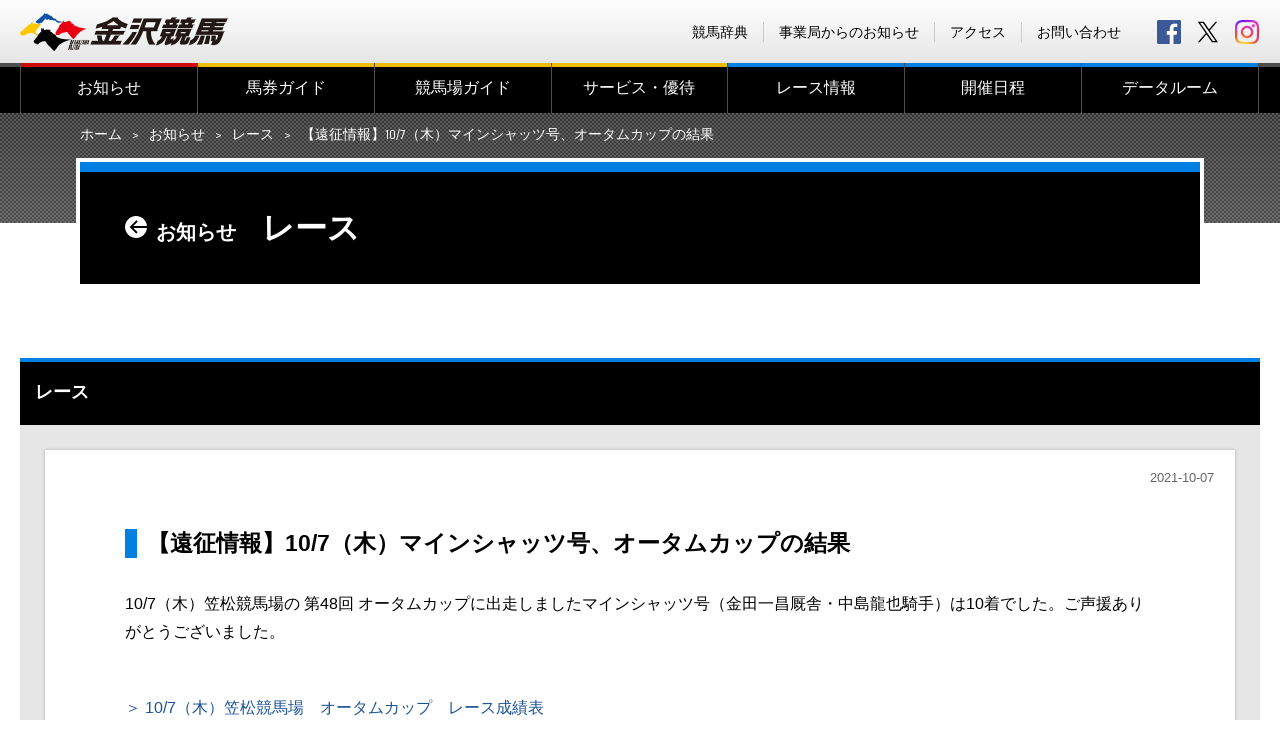

--- FILE ---
content_type: text/html; charset=UTF-8
request_url: https://www.kanazawakeiba.com/race/info-14848/
body_size: 4838
content:
<!DOCTYPE html>
<html lang="ja">

<head>
  <meta charset="UTF-8">
  <meta http-equiv="X-UA-Compatible" content="IE=edge">
  <meta name="viewport" content="width=device-width,initial-scale=1.0">
  <meta name="format-detection" content="telephone=no">

<title>【遠征情報】10/7（木）マインシャッツ号、オータムカップの結果 | 金沢競馬 Official Website -KANAZAWA Horse park-</title>
<link rel='dns-prefetch' href='//ajax.googleapis.com' />
<link rel='dns-prefetch' href='//www.google.com' />
<link rel='dns-prefetch' href='//fonts.googleapis.com' />
<link rel='dns-prefetch' href='//s.w.org' />
<link rel='stylesheet' id='wp-block-library-css'  href='https://www.kanazawakeiba.com/wp-includes/css/dist/block-library/style.min.css?ver=5.5.17' type='text/css' media='all' />
<link rel='stylesheet' id='contact-form-7-css'  href='https://www.kanazawakeiba.com/wp-content/plugins/contact-form-7/includes/css/styles.css?ver=5.4.2' type='text/css' media='all' />
<link rel='stylesheet' id='wp-mcm-styles-css'  href='https://www.kanazawakeiba.com/wp-content/plugins/wp-media-category-management/css/wp-mcm-styles.css?ver=2.1.4.1' type='text/css' media='all' />
<link rel='stylesheet' id='default-style-css'  href='https://www.kanazawakeiba.com/com/css/style.css?ver=1.0' type='text/css' media='all' />
<link rel='stylesheet' id='lightbox-style-css'  href='https://www.kanazawakeiba.com/com/css/lightbox.css?ver=1.0' type='text/css' media='all' />
<link rel='stylesheet' id='font-style-css'  href='https://fonts.googleapis.com/css?family=Saira+Condensed%3A400%2C700&#038;ver=1.0' type='text/css' media='all' />
<link rel="canonical" href="https://www.kanazawakeiba.com/race/info-14848/" />
<meta name="keywords" content="金沢,競馬,イベント,場内施設,出走馬・オッズ,レース,馬">
<meta name="description" content="10/7（木）笠松競馬場の 第48回 オータムカップに出走しましたマインシャッツ号（金田一昌厩舎・中島龍也騎手）は10着...……">
<meta property="og:title" content="【遠征情報】10/7（木）マインシャッツ号、オータムカップの結果 | 金沢競馬 Official Website -KANAZAWA Horse park-" />
<meta property="og:type" content="website" />
<meta property="og:url" content="http://httpswww.kanazawakeiba.com/race/info-14848/" />
<meta property="og:image" content="https://www.kanazawakeiba.com/com/img/com/ogimg.jpg" />
<meta property="og:site_name" content="金沢競馬 Official Website -KANAZAWA Horse park-" />
<meta property="og:description" content="10/7（木）笠松競馬場の 第48回 オータムカップに出走しましたマインシャッツ号（金田一昌厩舎・中島龍也騎手）は10着...……" />

<meta name="twitter:card" content="summary">
<meta name="twitter:image" content="https://www.kanazawakeiba.com/com/img/com/ogimg.jpg" />
<meta name="twitter:description" content="10/7（木）笠松競馬場の 第48回 オータムカップに出走しましたマインシャッツ号（金田一昌厩舎・中島龍也騎手）は10着...……" />

<link rel="apple-touch-icon" href="/com/img/apple-touch-icon-152x152.png" sizes="152x152">
<link rel="icon" href="/com/img/favicon-192x192.png" sizes="192x192" type="image/png">
<link rel="shortcut icon" href="/favicon.ico">

<!--[if lt IE 9]>
<script src="https://oss.maxcdn.com/html5shiv/3.7.2/html5shiv.min.js"></script>
<![endif]-->


<!-- Google tag (gtag.js) -->
<script async src="https://www.googletagmanager.com/gtag/js?id=G-WC25Q0K7KQ"></script>
<script>
window.dataLayer = window.dataLayer || []; function gtag(){dataLayer.push(arguments);}
gtag('js', new Date()); gtag('config', 'G-WC25Q0K7KQ');
</script>


</head>

<body id="info">

  <div id="wrap">
    <header>
      <div id="header">
        <noscript><div id="noscript">JavaScriptを有効にしてください。当サイトをJavaScript無効のままご覧いただいた場合、正しい情報を取得できない場合がございます。</div></noscript>
        <div class="inner">
          <div class="logo">
            <a href="https://www.kanazawakeiba.com" title="金沢競馬 Official Website -KANAZAWA Horse park-">
              <h1>金沢競馬 Official Website -KANAZAWA Horse park-</h1>
            </a>
          </div>
          <div id="sns">
            <a href="https://www.facebook.com/kanazawakeiba/" id="icon_fb" target="_blank" title="金沢競馬 公式Facebook">facebook</a>
            <a href="https://x.com/kanazawa_keiba" id="icon_tw" target="_blank" title="金沢競馬 公式X">X</a>
            <a href="https://www.instagram.com/kanazawa_keiba/" id="icon_ig" target="_blank" title="金沢競馬 公式Instagram">Instagram</a>
          </div>
          <ul id="subMenu">
            <li><a href="https://www.kanazawakeiba.com/dictionary/" >競馬辞典</a></li>
            <li><a href="http://www.pref.ishikawa.lg.jp/keibasoumu/" target="_blank">事業局からのお知らせ</a></li>
            <li><a href="https://www.kanazawakeiba.com/facilities/access/" >アクセス</a></li>
            <li><a href="https://www.kanazawakeiba.com/contact/" >お問い合わせ</a></li>
          </ul>
        </div>
        <div class="toggle-menubtn animation">
          <span class="top"></span>
          <span class="middle"></span>
          <span class="bottom"></span>
        </div>
        <nav>
          <div id="mainMenu">
            <div class="inner">
              <ul>
                <li class="first-level" id="mm_home"><a href="https://www.kanazawakeiba.com">ホーム</a></li>
                <li class="first-level" id="mm_info"><a href="https://www.kanazawakeiba.com/info" >お知らせ</a>                  <ul class="second-level"><li class="touchMenu"><a href="https://www.kanazawakeiba.com/race/info-14848/" > TOP</a></li><li><a href="https://www.kanazawakeiba.com/info/news/" >ニュース</a></li><li><a href="https://www.kanazawakeiba.com/info/event/" >イベント</a></li><li><a href="https://www.kanazawakeiba.com/info/race/" >レース</a></li></ul>                </li>
                <li class="first-level" id="mm_bett"><a href="https://www.kanazawakeiba.com/betting/" >馬券ガイド</a>                  <ul class="second-level"><li class="touchMenu"><a href="https://www.kanazawakeiba.com/betting/" >馬券ガイド TOP</a></li><li><a href="https://www.kanazawakeiba.com/betting/ticket/" >発売勝馬投票券</a></li><li><a href="https://www.kanazawakeiba.com/betting/howto/" >マークカード記入方法</a></li><li><a href="https://www.kanazawakeiba.com/betting/j-place_kanazawa/" >J-PLACE 金沢</a></li><li><a href="https://www.kanazawakeiba.com/betting/beginnerguide/" >＜初心者向け＞馬券購入ガイド</a></li></ul>                </li>
                <li class="first-level" id="mm_faci"><a href="https://www.kanazawakeiba.com/facilities/" >競馬場ガイド</a>                  <ul class="second-level"><li class="touchMenu"><a href="https://www.kanazawakeiba.com/facilities/" >競馬場ガイド TOP</a></li><li><a href="https://www.kanazawakeiba.com/facilities/outline/" >施設概要</a></li><li><a href="https://www.kanazawakeiba.com/facilities/guide/" >場内案内</a></li><li><a href="https://www.kanazawakeiba.com/facilities/pony/" >ポニー乗馬・芝生広場</a></li><li><a href="https://www.kanazawakeiba.com/facilities/gourmet/" >グルメガイド</a></li><li><a href="https://www.kanazawakeiba.com/facilities/fan-bus/" >無料ファンバス</a></li><li><a href="https://www.kanazawakeiba.com/facilities/access/" >アクセス</a></li><li><a href="https://www.kanazawakeiba.com/facilities/link/" >関連リンク</a></li></ul>                </li>
                <li class="first-level" id="mm_serv"><a href="https://www.kanazawakeiba.com/service/" >サービス・優待</a>                  <ul class="second-level"><li class="touchMenu"><a href="https://www.kanazawakeiba.com/service/" >サービス・優待 TOP</a></li><li><a href="https://www.kanazawakeiba.com/service/crown/" >令和7年度冠レース募集</a></li><li><a href="https://www.kanazawakeiba.com/service/pointcard/" >ポイントカード会員募集</a></li><li><a href="https://www.kanazawakeiba.com/service/ladiesclub/" >Horsepia Kanazawa レディスクラブ会員募集（受付終了）</a></li><li><a href="https://www.kanazawakeiba.com/service/mailmagazine/" >メールマガジン「ハッピーくん通信」</a></li><li><a href="https://www.kanazawakeiba.com/service/page-21518/" >横断幕募集</a></li><li><a href="https://www.kanazawakeiba.com/legal/" >「金沢競馬」ソーシャルメディア利用規約</a></li></ul>                </li>
                <li class="first-level" id="mm_race"><a href="https://www.kanazawakeiba.com/race/" >レース情報</a>                  <ul class="second-level"><li class="touchMenu"><a href="https://www.kanazawakeiba.com/race/" >レース情報 TOP</a></li><li><a href="https://www.kanazawakeiba.com/wp-content/uploads/2025/02/R7nenkan_1.pdf" target="_blank">令和7年度 年間開催日程（PDF）</a></li><li><a href="https://www.kanazawakeiba.com/wp-content/uploads/2025/03/R7_bangumi_hensei_houshou.pdf" target="_blank">令和7年度　金沢競馬番組編成要綱・報償金等支給要綱（PDF）</a></li><li><a href="https://www.kanazawakeiba.com/race/page-30918/" >令和7年度　重賞レース・重賞競走体系等</a></li><li><a href="https://www.kanazawakeiba.com/race/course/" >レースコース</a></li><li><a href="https://www.keiba.go.jp/KeibaWeb/TodayRaceInfo/TodayRaceInfoTop" target="_blank">出走馬・オッズ</a></li><li><a href="https://www.keiba.go.jp/KeibaWeb/MonthlyConveneInfo/MonthlyConveneInfoTop" target="_blank">レース結果</a></li><li><a href="http://keiba-lv-st.jp/#track=kanazawa" target="_blank">ライブ動画</a></li></ul>                </li>
                <li class="first-level" id="mm_sche"><a href="https://www.kanazawakeiba.com/schedule/" >開催日程</a>                  <ul class="second-level"><li class="touchMenu"><a href="https://www.kanazawakeiba.com/schedule/" >開催日程 TOP</a></li></ul>                </li>
                <li class="first-level" id="mm_data"><a href="https://www.kanazawakeiba.com/data/" >データルーム</a>                  <ul class="second-level"><li class="touchMenu"><a href="https://www.kanazawakeiba.com/data/" >データルーム TOP</a></li><li><a href="https://www.kanazawakeiba.com/data/time_record/" >競走タイムレコード</a></li><li><a href="https://www.kanazawakeiba.com/data/jockey/" >騎手情報</a></li><li><a href="https://www.kanazawakeiba.com/data/trainer/" >調教師情報</a></li><li><a href="https://www.kanazawakeiba.com/data/gradebook/" >成績データ</a></li><li><a href="https://www.kanazawakeiba.com/data/memory/" >各年度代表馬</a></li><li><a href="https://keiba.rakuten.co.jp/guide/jockey#section4" target="_blank">ジョッキーブログ</a></li></ul>                </li>
              </ul>
            </div>
          </div>
        </nav>
      </div>
    </header>
                <main>
      <div class="pageheader-block">
        <div class="topicPath pc_view">
          <div class="inner">
            <ul>
               <li><a href="https://www.kanazawakeiba.com">ホーム</a></li><li><a href="https://www.kanazawakeiba.com/info" >お知らせ</a></li><li><a href="https://www.kanazawakeiba.com/info/race/">レース</a></li><li><span>【遠征情報】10/7（木）マインシャッツ号、オータムカップの結果</span></li>            </ul>
          </div>
        </div>
        <div class="title-block">
          <h1 class="forfan">
            <a href="https://www.kanazawakeiba.com/info" class="backlink">お知らせ</a>
            レース          </h1>
        </div>
      </div>



      <div class="singleColumn">
        <div id="mainColumn" class="category-block forfan">
          <section>
            <div class="head forfan">
              <h2>レース</h2>
            </div>
            <div class="detail">
              <div class="paper">
                <span class="update">2021-10-07</span>
                <h3 class="forfan">【遠征情報】10/7（木）マインシャッツ号、オータムカップの結果</h3>
                <p><span>10/7（木）笠松競馬場の 第48回 オータムカップに出走しましたマインシャッツ号（金田一昌厩舎・中島龍也騎手）は10着でした。ご声援ありがとうございました。</span></p>
<p><a href="https://www.keiba.go.jp/KeibaWeb/TodayRaceInfo/RaceMarkTable?k_raceDate=2021%2f10%2f07&amp;k_raceNo=10&amp;k_babaCode=23" target="_blank" class="arw_btn" rel="noopener noreferrer">10/7（木）笠松競馬場　オータムカップ　レース成績表</a></p>              </div>
            </div>
          </section>
        </div>
      </div>
    </main>


    <a href="#" class="pagetop">PAGE TOP</a>

    <footer>
      <div id="footer">

        <div id="telservice">
          <dl>
            <dt>テレホンサービス（払戻金）</dt>
            <dd><a href="tel:03-6748-0100">TEL.03-6748-0100</a><span class="pc_view"> ／ </span><br class="sp_view"><a href="tel:03-6748-0101">TEL.03-6748-0101</a><span class="pc_view"> ／ </span><br class="sp_view"><a href="tel:0570-011-555">TEL.0570-011-555</a></dd>
            <dt>金沢競馬レース実況</dt>
            <dd><a href="tel:076-257-7711">TEL.076-257-7711</a></dd>
          </dl>
        </div>

        <section id="sitemap">
          <div class="inner">
            <ul class="office">
              <li><a href="https://www.kanazawakeiba.com">ホーム</a></li>
              <li><a href="https://www.kanazawakeiba.com/info" >お知らせ</a></li>
              <li><a href="https://www.kanazawakeiba.com/contact/" >お問い合わせ</a></li>
              <li><a href="http://www.pref.ishikawa.lg.jp/keibasoumu/" target="_blank">事業局からのお知らせ</a></li>
              <li><a href="https://www.kanazawakeiba.com/ad/" >広告主さま募集</a></li>
              <li><a href="https://www.kanazawakeiba.com/dictionary/" >競馬辞典</a></li>
            </ul>
            <ul class="contents">
              <li><a href="https://www.kanazawakeiba.com/betting/" >馬券ガイド</a>                 <ul class="second-level"><li><a href="https://www.kanazawakeiba.com/betting/ticket/" >発売勝馬投票券</a></li><li><a href="https://www.kanazawakeiba.com/betting/howto/" >マークカード記入方法</a></li><li><a href="https://www.kanazawakeiba.com/betting/j-place_kanazawa/" >J-PLACE 金沢</a></li><li><a href="https://www.kanazawakeiba.com/betting/beginnerguide/" >＜初心者向け＞馬券購入ガイド</a></li></ul>              </li>
              <li><a href="https://www.kanazawakeiba.com/facilities/" >競馬場ガイド</a>                <ul class="second-level"><li><a href="https://www.kanazawakeiba.com/facilities/outline/" >施設概要</a></li><li><a href="https://www.kanazawakeiba.com/facilities/guide/" >場内案内</a></li><li><a href="https://www.kanazawakeiba.com/facilities/pony/" >ポニー乗馬・芝生広場</a></li><li><a href="https://www.kanazawakeiba.com/facilities/gourmet/" >グルメガイド</a></li><li><a href="https://www.kanazawakeiba.com/facilities/fan-bus/" >無料ファンバス</a></li><li><a href="https://www.kanazawakeiba.com/facilities/access/" >アクセス</a></li><li><a href="https://www.kanazawakeiba.com/facilities/link/" >関連リンク</a></li></ul>              </li>
              <li><a href="https://www.kanazawakeiba.com/service/" >サービス・優待</a>                <ul class="second-level"><li><a href="https://www.kanazawakeiba.com/service/crown/" >令和7年度冠レース募集</a></li><li><a href="https://www.kanazawakeiba.com/service/pointcard/" >ポイントカード会員募集</a></li><li><a href="https://www.kanazawakeiba.com/service/ladiesclub/" >Horsepia Kanazawa レディスクラブ会員募集（受付終了）</a></li><li><a href="https://www.kanazawakeiba.com/service/mailmagazine/" >メールマガジン「ハッピーくん通信」</a></li><li><a href="https://www.kanazawakeiba.com/service/page-21518/" >横断幕募集</a></li><li><a href="https://www.kanazawakeiba.com/legal/" >「金沢競馬」ソーシャルメディア利用規約</a></li></ul>              </li>
              <li><a href="https://www.kanazawakeiba.com/race/" >レース情報</a>                <ul class="second-level"><li><a href="https://www.kanazawakeiba.com/wp-content/uploads/2025/02/R7nenkan_1.pdf" target="_blank">令和7年度 年間開催日程（PDF）</a></li><li><a href="https://www.kanazawakeiba.com/wp-content/uploads/2025/03/R7_bangumi_hensei_houshou.pdf" target="_blank">令和7年度　金沢競馬番組編成要綱・報償金等支給要綱（PDF）</a></li><li><a href="https://www.kanazawakeiba.com/race/page-30918/" >令和7年度　重賞レース・重賞競走体系等</a></li><li><a href="https://www.kanazawakeiba.com/race/course/" >レースコース</a></li><li><a href="https://www.keiba.go.jp/KeibaWeb/TodayRaceInfo/TodayRaceInfoTop" target="_blank">出走馬・オッズ</a></li><li><a href="https://www.keiba.go.jp/KeibaWeb/MonthlyConveneInfo/MonthlyConveneInfoTop" target="_blank">レース結果</a></li><li><a href="http://keiba-lv-st.jp/#track=kanazawa" target="_blank">ライブ動画</a></li></ul>              </li>
              <li><a href="https://www.kanazawakeiba.com/schedule/" >開催日程</a></li>
              <li><a href="https://www.kanazawakeiba.com/data/" >データルーム</a>                <ul class="second-level"><li><a href="https://www.kanazawakeiba.com/data/time_record/" >競走タイムレコード</a></li><li><a href="https://www.kanazawakeiba.com/data/jockey/" >騎手情報</a></li><li><a href="https://www.kanazawakeiba.com/data/trainer/" >調教師情報</a></li><li><a href="https://www.kanazawakeiba.com/data/gradebook/" >成績データ</a></li><li><a href="https://www.kanazawakeiba.com/data/memory/" >各年度代表馬</a></li><li><a href="https://keiba.rakuten.co.jp/guide/jockey#section4" target="_blank">ジョッキーブログ</a></li></ul>              </li>
            </ul>
          </div>
        </section>

        <section class="credit">
          <strong>金沢競馬</strong>
          <p>〒920-3105<br class="sp_view"><span class="pc_view">　</span>石川県金沢市八田町西１番地<br class="sp_view"><span class="pc_view">　</span>TEL.076-258-5761</p>
          <p class="footerMenu">
            <a href="https://www.kanazawakeiba.com/contact/" >お問い合わせ</a>&emsp;｜&emsp;<a href="https://www.kanazawakeiba.com/privacy/" >プライバシーポリシー</a>          </p>
          <small>Copyright (C) 2018 KANAZAWA HORSE PARK. All rights reserved.</small>
        </section>
      </div>
    </footer>
  </div>

<script>var doc_root = 'https://www.kanazawakeiba.com';</script>
<script type='text/javascript' src='https://www.kanazawakeiba.com/wp-includes/js/dist/vendor/wp-polyfill.min.js?ver=7.4.4' id='wp-polyfill-js'></script>
<script type='text/javascript' id='wp-polyfill-js-after'>
( 'fetch' in window ) || document.write( '<script src="https://www.kanazawakeiba.com/wp-includes/js/dist/vendor/wp-polyfill-fetch.min.js?ver=3.0.0"></scr' + 'ipt>' );( document.contains ) || document.write( '<script src="https://www.kanazawakeiba.com/wp-includes/js/dist/vendor/wp-polyfill-node-contains.min.js?ver=3.42.0"></scr' + 'ipt>' );( window.DOMRect ) || document.write( '<script src="https://www.kanazawakeiba.com/wp-includes/js/dist/vendor/wp-polyfill-dom-rect.min.js?ver=3.42.0"></scr' + 'ipt>' );( window.URL && window.URL.prototype && window.URLSearchParams ) || document.write( '<script src="https://www.kanazawakeiba.com/wp-includes/js/dist/vendor/wp-polyfill-url.min.js?ver=3.6.4"></scr' + 'ipt>' );( window.FormData && window.FormData.prototype.keys ) || document.write( '<script src="https://www.kanazawakeiba.com/wp-includes/js/dist/vendor/wp-polyfill-formdata.min.js?ver=3.0.12"></scr' + 'ipt>' );( Element.prototype.matches && Element.prototype.closest ) || document.write( '<script src="https://www.kanazawakeiba.com/wp-includes/js/dist/vendor/wp-polyfill-element-closest.min.js?ver=2.0.2"></scr' + 'ipt>' );
</script>
<script type='text/javascript' id='contact-form-7-js-extra'>
/* <![CDATA[ */
var wpcf7 = {"api":{"root":"https:\/\/www.kanazawakeiba.com\/wp-json\/","namespace":"contact-form-7\/v1"},"cached":"1"};
/* ]]> */
</script>
<script type='text/javascript' src='https://www.kanazawakeiba.com/wp-content/plugins/contact-form-7/includes/js/index.js?ver=5.4.2' id='contact-form-7-js'></script>
<script type='text/javascript' src='https://ajax.googleapis.com/ajax/libs/jquery/3.2.1/jquery.min.js?ver=3.2.1' id='jquery-js'></script>
<script type='text/javascript' src='https://www.kanazawakeiba.com/com/js/lightbox.js?ver=1.0' id='lightbox-js-js'></script>
<script type='text/javascript' src='https://www.kanazawakeiba.com/com/js/common.js?ver=1.0' id='common-js-js'></script>
<script type='text/javascript' src='https://www.kanazawakeiba.com/com/js/main.js?ver=1.0' id='main-js-js'></script>
<script type='text/javascript' src='https://www.google.com/recaptcha/api.js?render=6LdhIt0ZAAAAANtx1StpRCdsFOR7DlSqTUYLY0ir&#038;ver=3.0' id='google-recaptcha-js'></script>
<script type='text/javascript' id='wpcf7-recaptcha-js-extra'>
/* <![CDATA[ */
var wpcf7_recaptcha = {"sitekey":"6LdhIt0ZAAAAANtx1StpRCdsFOR7DlSqTUYLY0ir","actions":{"homepage":"homepage","contactform":"contactform"}};
/* ]]> */
</script>
<script type='text/javascript' src='https://www.kanazawakeiba.com/wp-content/plugins/contact-form-7/modules/recaptcha/index.js?ver=5.4.2' id='wpcf7-recaptcha-js'></script>
</body>

</html>

<!-- Cached by WP-Optimize (gzip) - https://teamupdraft.com/wp-optimize/ - Last modified: 2026年1月17日 7:04 PM (Asia/Tokyo UTC:9) -->


--- FILE ---
content_type: text/html; charset=utf-8
request_url: https://www.google.com/recaptcha/api2/anchor?ar=1&k=6LdhIt0ZAAAAANtx1StpRCdsFOR7DlSqTUYLY0ir&co=aHR0cHM6Ly93d3cua2FuYXphd2FrZWliYS5jb206NDQz&hl=en&v=PoyoqOPhxBO7pBk68S4YbpHZ&size=invisible&anchor-ms=20000&execute-ms=30000&cb=5q9o6aqox80t
body_size: 48841
content:
<!DOCTYPE HTML><html dir="ltr" lang="en"><head><meta http-equiv="Content-Type" content="text/html; charset=UTF-8">
<meta http-equiv="X-UA-Compatible" content="IE=edge">
<title>reCAPTCHA</title>
<style type="text/css">
/* cyrillic-ext */
@font-face {
  font-family: 'Roboto';
  font-style: normal;
  font-weight: 400;
  font-stretch: 100%;
  src: url(//fonts.gstatic.com/s/roboto/v48/KFO7CnqEu92Fr1ME7kSn66aGLdTylUAMa3GUBHMdazTgWw.woff2) format('woff2');
  unicode-range: U+0460-052F, U+1C80-1C8A, U+20B4, U+2DE0-2DFF, U+A640-A69F, U+FE2E-FE2F;
}
/* cyrillic */
@font-face {
  font-family: 'Roboto';
  font-style: normal;
  font-weight: 400;
  font-stretch: 100%;
  src: url(//fonts.gstatic.com/s/roboto/v48/KFO7CnqEu92Fr1ME7kSn66aGLdTylUAMa3iUBHMdazTgWw.woff2) format('woff2');
  unicode-range: U+0301, U+0400-045F, U+0490-0491, U+04B0-04B1, U+2116;
}
/* greek-ext */
@font-face {
  font-family: 'Roboto';
  font-style: normal;
  font-weight: 400;
  font-stretch: 100%;
  src: url(//fonts.gstatic.com/s/roboto/v48/KFO7CnqEu92Fr1ME7kSn66aGLdTylUAMa3CUBHMdazTgWw.woff2) format('woff2');
  unicode-range: U+1F00-1FFF;
}
/* greek */
@font-face {
  font-family: 'Roboto';
  font-style: normal;
  font-weight: 400;
  font-stretch: 100%;
  src: url(//fonts.gstatic.com/s/roboto/v48/KFO7CnqEu92Fr1ME7kSn66aGLdTylUAMa3-UBHMdazTgWw.woff2) format('woff2');
  unicode-range: U+0370-0377, U+037A-037F, U+0384-038A, U+038C, U+038E-03A1, U+03A3-03FF;
}
/* math */
@font-face {
  font-family: 'Roboto';
  font-style: normal;
  font-weight: 400;
  font-stretch: 100%;
  src: url(//fonts.gstatic.com/s/roboto/v48/KFO7CnqEu92Fr1ME7kSn66aGLdTylUAMawCUBHMdazTgWw.woff2) format('woff2');
  unicode-range: U+0302-0303, U+0305, U+0307-0308, U+0310, U+0312, U+0315, U+031A, U+0326-0327, U+032C, U+032F-0330, U+0332-0333, U+0338, U+033A, U+0346, U+034D, U+0391-03A1, U+03A3-03A9, U+03B1-03C9, U+03D1, U+03D5-03D6, U+03F0-03F1, U+03F4-03F5, U+2016-2017, U+2034-2038, U+203C, U+2040, U+2043, U+2047, U+2050, U+2057, U+205F, U+2070-2071, U+2074-208E, U+2090-209C, U+20D0-20DC, U+20E1, U+20E5-20EF, U+2100-2112, U+2114-2115, U+2117-2121, U+2123-214F, U+2190, U+2192, U+2194-21AE, U+21B0-21E5, U+21F1-21F2, U+21F4-2211, U+2213-2214, U+2216-22FF, U+2308-230B, U+2310, U+2319, U+231C-2321, U+2336-237A, U+237C, U+2395, U+239B-23B7, U+23D0, U+23DC-23E1, U+2474-2475, U+25AF, U+25B3, U+25B7, U+25BD, U+25C1, U+25CA, U+25CC, U+25FB, U+266D-266F, U+27C0-27FF, U+2900-2AFF, U+2B0E-2B11, U+2B30-2B4C, U+2BFE, U+3030, U+FF5B, U+FF5D, U+1D400-1D7FF, U+1EE00-1EEFF;
}
/* symbols */
@font-face {
  font-family: 'Roboto';
  font-style: normal;
  font-weight: 400;
  font-stretch: 100%;
  src: url(//fonts.gstatic.com/s/roboto/v48/KFO7CnqEu92Fr1ME7kSn66aGLdTylUAMaxKUBHMdazTgWw.woff2) format('woff2');
  unicode-range: U+0001-000C, U+000E-001F, U+007F-009F, U+20DD-20E0, U+20E2-20E4, U+2150-218F, U+2190, U+2192, U+2194-2199, U+21AF, U+21E6-21F0, U+21F3, U+2218-2219, U+2299, U+22C4-22C6, U+2300-243F, U+2440-244A, U+2460-24FF, U+25A0-27BF, U+2800-28FF, U+2921-2922, U+2981, U+29BF, U+29EB, U+2B00-2BFF, U+4DC0-4DFF, U+FFF9-FFFB, U+10140-1018E, U+10190-1019C, U+101A0, U+101D0-101FD, U+102E0-102FB, U+10E60-10E7E, U+1D2C0-1D2D3, U+1D2E0-1D37F, U+1F000-1F0FF, U+1F100-1F1AD, U+1F1E6-1F1FF, U+1F30D-1F30F, U+1F315, U+1F31C, U+1F31E, U+1F320-1F32C, U+1F336, U+1F378, U+1F37D, U+1F382, U+1F393-1F39F, U+1F3A7-1F3A8, U+1F3AC-1F3AF, U+1F3C2, U+1F3C4-1F3C6, U+1F3CA-1F3CE, U+1F3D4-1F3E0, U+1F3ED, U+1F3F1-1F3F3, U+1F3F5-1F3F7, U+1F408, U+1F415, U+1F41F, U+1F426, U+1F43F, U+1F441-1F442, U+1F444, U+1F446-1F449, U+1F44C-1F44E, U+1F453, U+1F46A, U+1F47D, U+1F4A3, U+1F4B0, U+1F4B3, U+1F4B9, U+1F4BB, U+1F4BF, U+1F4C8-1F4CB, U+1F4D6, U+1F4DA, U+1F4DF, U+1F4E3-1F4E6, U+1F4EA-1F4ED, U+1F4F7, U+1F4F9-1F4FB, U+1F4FD-1F4FE, U+1F503, U+1F507-1F50B, U+1F50D, U+1F512-1F513, U+1F53E-1F54A, U+1F54F-1F5FA, U+1F610, U+1F650-1F67F, U+1F687, U+1F68D, U+1F691, U+1F694, U+1F698, U+1F6AD, U+1F6B2, U+1F6B9-1F6BA, U+1F6BC, U+1F6C6-1F6CF, U+1F6D3-1F6D7, U+1F6E0-1F6EA, U+1F6F0-1F6F3, U+1F6F7-1F6FC, U+1F700-1F7FF, U+1F800-1F80B, U+1F810-1F847, U+1F850-1F859, U+1F860-1F887, U+1F890-1F8AD, U+1F8B0-1F8BB, U+1F8C0-1F8C1, U+1F900-1F90B, U+1F93B, U+1F946, U+1F984, U+1F996, U+1F9E9, U+1FA00-1FA6F, U+1FA70-1FA7C, U+1FA80-1FA89, U+1FA8F-1FAC6, U+1FACE-1FADC, U+1FADF-1FAE9, U+1FAF0-1FAF8, U+1FB00-1FBFF;
}
/* vietnamese */
@font-face {
  font-family: 'Roboto';
  font-style: normal;
  font-weight: 400;
  font-stretch: 100%;
  src: url(//fonts.gstatic.com/s/roboto/v48/KFO7CnqEu92Fr1ME7kSn66aGLdTylUAMa3OUBHMdazTgWw.woff2) format('woff2');
  unicode-range: U+0102-0103, U+0110-0111, U+0128-0129, U+0168-0169, U+01A0-01A1, U+01AF-01B0, U+0300-0301, U+0303-0304, U+0308-0309, U+0323, U+0329, U+1EA0-1EF9, U+20AB;
}
/* latin-ext */
@font-face {
  font-family: 'Roboto';
  font-style: normal;
  font-weight: 400;
  font-stretch: 100%;
  src: url(//fonts.gstatic.com/s/roboto/v48/KFO7CnqEu92Fr1ME7kSn66aGLdTylUAMa3KUBHMdazTgWw.woff2) format('woff2');
  unicode-range: U+0100-02BA, U+02BD-02C5, U+02C7-02CC, U+02CE-02D7, U+02DD-02FF, U+0304, U+0308, U+0329, U+1D00-1DBF, U+1E00-1E9F, U+1EF2-1EFF, U+2020, U+20A0-20AB, U+20AD-20C0, U+2113, U+2C60-2C7F, U+A720-A7FF;
}
/* latin */
@font-face {
  font-family: 'Roboto';
  font-style: normal;
  font-weight: 400;
  font-stretch: 100%;
  src: url(//fonts.gstatic.com/s/roboto/v48/KFO7CnqEu92Fr1ME7kSn66aGLdTylUAMa3yUBHMdazQ.woff2) format('woff2');
  unicode-range: U+0000-00FF, U+0131, U+0152-0153, U+02BB-02BC, U+02C6, U+02DA, U+02DC, U+0304, U+0308, U+0329, U+2000-206F, U+20AC, U+2122, U+2191, U+2193, U+2212, U+2215, U+FEFF, U+FFFD;
}
/* cyrillic-ext */
@font-face {
  font-family: 'Roboto';
  font-style: normal;
  font-weight: 500;
  font-stretch: 100%;
  src: url(//fonts.gstatic.com/s/roboto/v48/KFO7CnqEu92Fr1ME7kSn66aGLdTylUAMa3GUBHMdazTgWw.woff2) format('woff2');
  unicode-range: U+0460-052F, U+1C80-1C8A, U+20B4, U+2DE0-2DFF, U+A640-A69F, U+FE2E-FE2F;
}
/* cyrillic */
@font-face {
  font-family: 'Roboto';
  font-style: normal;
  font-weight: 500;
  font-stretch: 100%;
  src: url(//fonts.gstatic.com/s/roboto/v48/KFO7CnqEu92Fr1ME7kSn66aGLdTylUAMa3iUBHMdazTgWw.woff2) format('woff2');
  unicode-range: U+0301, U+0400-045F, U+0490-0491, U+04B0-04B1, U+2116;
}
/* greek-ext */
@font-face {
  font-family: 'Roboto';
  font-style: normal;
  font-weight: 500;
  font-stretch: 100%;
  src: url(//fonts.gstatic.com/s/roboto/v48/KFO7CnqEu92Fr1ME7kSn66aGLdTylUAMa3CUBHMdazTgWw.woff2) format('woff2');
  unicode-range: U+1F00-1FFF;
}
/* greek */
@font-face {
  font-family: 'Roboto';
  font-style: normal;
  font-weight: 500;
  font-stretch: 100%;
  src: url(//fonts.gstatic.com/s/roboto/v48/KFO7CnqEu92Fr1ME7kSn66aGLdTylUAMa3-UBHMdazTgWw.woff2) format('woff2');
  unicode-range: U+0370-0377, U+037A-037F, U+0384-038A, U+038C, U+038E-03A1, U+03A3-03FF;
}
/* math */
@font-face {
  font-family: 'Roboto';
  font-style: normal;
  font-weight: 500;
  font-stretch: 100%;
  src: url(//fonts.gstatic.com/s/roboto/v48/KFO7CnqEu92Fr1ME7kSn66aGLdTylUAMawCUBHMdazTgWw.woff2) format('woff2');
  unicode-range: U+0302-0303, U+0305, U+0307-0308, U+0310, U+0312, U+0315, U+031A, U+0326-0327, U+032C, U+032F-0330, U+0332-0333, U+0338, U+033A, U+0346, U+034D, U+0391-03A1, U+03A3-03A9, U+03B1-03C9, U+03D1, U+03D5-03D6, U+03F0-03F1, U+03F4-03F5, U+2016-2017, U+2034-2038, U+203C, U+2040, U+2043, U+2047, U+2050, U+2057, U+205F, U+2070-2071, U+2074-208E, U+2090-209C, U+20D0-20DC, U+20E1, U+20E5-20EF, U+2100-2112, U+2114-2115, U+2117-2121, U+2123-214F, U+2190, U+2192, U+2194-21AE, U+21B0-21E5, U+21F1-21F2, U+21F4-2211, U+2213-2214, U+2216-22FF, U+2308-230B, U+2310, U+2319, U+231C-2321, U+2336-237A, U+237C, U+2395, U+239B-23B7, U+23D0, U+23DC-23E1, U+2474-2475, U+25AF, U+25B3, U+25B7, U+25BD, U+25C1, U+25CA, U+25CC, U+25FB, U+266D-266F, U+27C0-27FF, U+2900-2AFF, U+2B0E-2B11, U+2B30-2B4C, U+2BFE, U+3030, U+FF5B, U+FF5D, U+1D400-1D7FF, U+1EE00-1EEFF;
}
/* symbols */
@font-face {
  font-family: 'Roboto';
  font-style: normal;
  font-weight: 500;
  font-stretch: 100%;
  src: url(//fonts.gstatic.com/s/roboto/v48/KFO7CnqEu92Fr1ME7kSn66aGLdTylUAMaxKUBHMdazTgWw.woff2) format('woff2');
  unicode-range: U+0001-000C, U+000E-001F, U+007F-009F, U+20DD-20E0, U+20E2-20E4, U+2150-218F, U+2190, U+2192, U+2194-2199, U+21AF, U+21E6-21F0, U+21F3, U+2218-2219, U+2299, U+22C4-22C6, U+2300-243F, U+2440-244A, U+2460-24FF, U+25A0-27BF, U+2800-28FF, U+2921-2922, U+2981, U+29BF, U+29EB, U+2B00-2BFF, U+4DC0-4DFF, U+FFF9-FFFB, U+10140-1018E, U+10190-1019C, U+101A0, U+101D0-101FD, U+102E0-102FB, U+10E60-10E7E, U+1D2C0-1D2D3, U+1D2E0-1D37F, U+1F000-1F0FF, U+1F100-1F1AD, U+1F1E6-1F1FF, U+1F30D-1F30F, U+1F315, U+1F31C, U+1F31E, U+1F320-1F32C, U+1F336, U+1F378, U+1F37D, U+1F382, U+1F393-1F39F, U+1F3A7-1F3A8, U+1F3AC-1F3AF, U+1F3C2, U+1F3C4-1F3C6, U+1F3CA-1F3CE, U+1F3D4-1F3E0, U+1F3ED, U+1F3F1-1F3F3, U+1F3F5-1F3F7, U+1F408, U+1F415, U+1F41F, U+1F426, U+1F43F, U+1F441-1F442, U+1F444, U+1F446-1F449, U+1F44C-1F44E, U+1F453, U+1F46A, U+1F47D, U+1F4A3, U+1F4B0, U+1F4B3, U+1F4B9, U+1F4BB, U+1F4BF, U+1F4C8-1F4CB, U+1F4D6, U+1F4DA, U+1F4DF, U+1F4E3-1F4E6, U+1F4EA-1F4ED, U+1F4F7, U+1F4F9-1F4FB, U+1F4FD-1F4FE, U+1F503, U+1F507-1F50B, U+1F50D, U+1F512-1F513, U+1F53E-1F54A, U+1F54F-1F5FA, U+1F610, U+1F650-1F67F, U+1F687, U+1F68D, U+1F691, U+1F694, U+1F698, U+1F6AD, U+1F6B2, U+1F6B9-1F6BA, U+1F6BC, U+1F6C6-1F6CF, U+1F6D3-1F6D7, U+1F6E0-1F6EA, U+1F6F0-1F6F3, U+1F6F7-1F6FC, U+1F700-1F7FF, U+1F800-1F80B, U+1F810-1F847, U+1F850-1F859, U+1F860-1F887, U+1F890-1F8AD, U+1F8B0-1F8BB, U+1F8C0-1F8C1, U+1F900-1F90B, U+1F93B, U+1F946, U+1F984, U+1F996, U+1F9E9, U+1FA00-1FA6F, U+1FA70-1FA7C, U+1FA80-1FA89, U+1FA8F-1FAC6, U+1FACE-1FADC, U+1FADF-1FAE9, U+1FAF0-1FAF8, U+1FB00-1FBFF;
}
/* vietnamese */
@font-face {
  font-family: 'Roboto';
  font-style: normal;
  font-weight: 500;
  font-stretch: 100%;
  src: url(//fonts.gstatic.com/s/roboto/v48/KFO7CnqEu92Fr1ME7kSn66aGLdTylUAMa3OUBHMdazTgWw.woff2) format('woff2');
  unicode-range: U+0102-0103, U+0110-0111, U+0128-0129, U+0168-0169, U+01A0-01A1, U+01AF-01B0, U+0300-0301, U+0303-0304, U+0308-0309, U+0323, U+0329, U+1EA0-1EF9, U+20AB;
}
/* latin-ext */
@font-face {
  font-family: 'Roboto';
  font-style: normal;
  font-weight: 500;
  font-stretch: 100%;
  src: url(//fonts.gstatic.com/s/roboto/v48/KFO7CnqEu92Fr1ME7kSn66aGLdTylUAMa3KUBHMdazTgWw.woff2) format('woff2');
  unicode-range: U+0100-02BA, U+02BD-02C5, U+02C7-02CC, U+02CE-02D7, U+02DD-02FF, U+0304, U+0308, U+0329, U+1D00-1DBF, U+1E00-1E9F, U+1EF2-1EFF, U+2020, U+20A0-20AB, U+20AD-20C0, U+2113, U+2C60-2C7F, U+A720-A7FF;
}
/* latin */
@font-face {
  font-family: 'Roboto';
  font-style: normal;
  font-weight: 500;
  font-stretch: 100%;
  src: url(//fonts.gstatic.com/s/roboto/v48/KFO7CnqEu92Fr1ME7kSn66aGLdTylUAMa3yUBHMdazQ.woff2) format('woff2');
  unicode-range: U+0000-00FF, U+0131, U+0152-0153, U+02BB-02BC, U+02C6, U+02DA, U+02DC, U+0304, U+0308, U+0329, U+2000-206F, U+20AC, U+2122, U+2191, U+2193, U+2212, U+2215, U+FEFF, U+FFFD;
}
/* cyrillic-ext */
@font-face {
  font-family: 'Roboto';
  font-style: normal;
  font-weight: 900;
  font-stretch: 100%;
  src: url(//fonts.gstatic.com/s/roboto/v48/KFO7CnqEu92Fr1ME7kSn66aGLdTylUAMa3GUBHMdazTgWw.woff2) format('woff2');
  unicode-range: U+0460-052F, U+1C80-1C8A, U+20B4, U+2DE0-2DFF, U+A640-A69F, U+FE2E-FE2F;
}
/* cyrillic */
@font-face {
  font-family: 'Roboto';
  font-style: normal;
  font-weight: 900;
  font-stretch: 100%;
  src: url(//fonts.gstatic.com/s/roboto/v48/KFO7CnqEu92Fr1ME7kSn66aGLdTylUAMa3iUBHMdazTgWw.woff2) format('woff2');
  unicode-range: U+0301, U+0400-045F, U+0490-0491, U+04B0-04B1, U+2116;
}
/* greek-ext */
@font-face {
  font-family: 'Roboto';
  font-style: normal;
  font-weight: 900;
  font-stretch: 100%;
  src: url(//fonts.gstatic.com/s/roboto/v48/KFO7CnqEu92Fr1ME7kSn66aGLdTylUAMa3CUBHMdazTgWw.woff2) format('woff2');
  unicode-range: U+1F00-1FFF;
}
/* greek */
@font-face {
  font-family: 'Roboto';
  font-style: normal;
  font-weight: 900;
  font-stretch: 100%;
  src: url(//fonts.gstatic.com/s/roboto/v48/KFO7CnqEu92Fr1ME7kSn66aGLdTylUAMa3-UBHMdazTgWw.woff2) format('woff2');
  unicode-range: U+0370-0377, U+037A-037F, U+0384-038A, U+038C, U+038E-03A1, U+03A3-03FF;
}
/* math */
@font-face {
  font-family: 'Roboto';
  font-style: normal;
  font-weight: 900;
  font-stretch: 100%;
  src: url(//fonts.gstatic.com/s/roboto/v48/KFO7CnqEu92Fr1ME7kSn66aGLdTylUAMawCUBHMdazTgWw.woff2) format('woff2');
  unicode-range: U+0302-0303, U+0305, U+0307-0308, U+0310, U+0312, U+0315, U+031A, U+0326-0327, U+032C, U+032F-0330, U+0332-0333, U+0338, U+033A, U+0346, U+034D, U+0391-03A1, U+03A3-03A9, U+03B1-03C9, U+03D1, U+03D5-03D6, U+03F0-03F1, U+03F4-03F5, U+2016-2017, U+2034-2038, U+203C, U+2040, U+2043, U+2047, U+2050, U+2057, U+205F, U+2070-2071, U+2074-208E, U+2090-209C, U+20D0-20DC, U+20E1, U+20E5-20EF, U+2100-2112, U+2114-2115, U+2117-2121, U+2123-214F, U+2190, U+2192, U+2194-21AE, U+21B0-21E5, U+21F1-21F2, U+21F4-2211, U+2213-2214, U+2216-22FF, U+2308-230B, U+2310, U+2319, U+231C-2321, U+2336-237A, U+237C, U+2395, U+239B-23B7, U+23D0, U+23DC-23E1, U+2474-2475, U+25AF, U+25B3, U+25B7, U+25BD, U+25C1, U+25CA, U+25CC, U+25FB, U+266D-266F, U+27C0-27FF, U+2900-2AFF, U+2B0E-2B11, U+2B30-2B4C, U+2BFE, U+3030, U+FF5B, U+FF5D, U+1D400-1D7FF, U+1EE00-1EEFF;
}
/* symbols */
@font-face {
  font-family: 'Roboto';
  font-style: normal;
  font-weight: 900;
  font-stretch: 100%;
  src: url(//fonts.gstatic.com/s/roboto/v48/KFO7CnqEu92Fr1ME7kSn66aGLdTylUAMaxKUBHMdazTgWw.woff2) format('woff2');
  unicode-range: U+0001-000C, U+000E-001F, U+007F-009F, U+20DD-20E0, U+20E2-20E4, U+2150-218F, U+2190, U+2192, U+2194-2199, U+21AF, U+21E6-21F0, U+21F3, U+2218-2219, U+2299, U+22C4-22C6, U+2300-243F, U+2440-244A, U+2460-24FF, U+25A0-27BF, U+2800-28FF, U+2921-2922, U+2981, U+29BF, U+29EB, U+2B00-2BFF, U+4DC0-4DFF, U+FFF9-FFFB, U+10140-1018E, U+10190-1019C, U+101A0, U+101D0-101FD, U+102E0-102FB, U+10E60-10E7E, U+1D2C0-1D2D3, U+1D2E0-1D37F, U+1F000-1F0FF, U+1F100-1F1AD, U+1F1E6-1F1FF, U+1F30D-1F30F, U+1F315, U+1F31C, U+1F31E, U+1F320-1F32C, U+1F336, U+1F378, U+1F37D, U+1F382, U+1F393-1F39F, U+1F3A7-1F3A8, U+1F3AC-1F3AF, U+1F3C2, U+1F3C4-1F3C6, U+1F3CA-1F3CE, U+1F3D4-1F3E0, U+1F3ED, U+1F3F1-1F3F3, U+1F3F5-1F3F7, U+1F408, U+1F415, U+1F41F, U+1F426, U+1F43F, U+1F441-1F442, U+1F444, U+1F446-1F449, U+1F44C-1F44E, U+1F453, U+1F46A, U+1F47D, U+1F4A3, U+1F4B0, U+1F4B3, U+1F4B9, U+1F4BB, U+1F4BF, U+1F4C8-1F4CB, U+1F4D6, U+1F4DA, U+1F4DF, U+1F4E3-1F4E6, U+1F4EA-1F4ED, U+1F4F7, U+1F4F9-1F4FB, U+1F4FD-1F4FE, U+1F503, U+1F507-1F50B, U+1F50D, U+1F512-1F513, U+1F53E-1F54A, U+1F54F-1F5FA, U+1F610, U+1F650-1F67F, U+1F687, U+1F68D, U+1F691, U+1F694, U+1F698, U+1F6AD, U+1F6B2, U+1F6B9-1F6BA, U+1F6BC, U+1F6C6-1F6CF, U+1F6D3-1F6D7, U+1F6E0-1F6EA, U+1F6F0-1F6F3, U+1F6F7-1F6FC, U+1F700-1F7FF, U+1F800-1F80B, U+1F810-1F847, U+1F850-1F859, U+1F860-1F887, U+1F890-1F8AD, U+1F8B0-1F8BB, U+1F8C0-1F8C1, U+1F900-1F90B, U+1F93B, U+1F946, U+1F984, U+1F996, U+1F9E9, U+1FA00-1FA6F, U+1FA70-1FA7C, U+1FA80-1FA89, U+1FA8F-1FAC6, U+1FACE-1FADC, U+1FADF-1FAE9, U+1FAF0-1FAF8, U+1FB00-1FBFF;
}
/* vietnamese */
@font-face {
  font-family: 'Roboto';
  font-style: normal;
  font-weight: 900;
  font-stretch: 100%;
  src: url(//fonts.gstatic.com/s/roboto/v48/KFO7CnqEu92Fr1ME7kSn66aGLdTylUAMa3OUBHMdazTgWw.woff2) format('woff2');
  unicode-range: U+0102-0103, U+0110-0111, U+0128-0129, U+0168-0169, U+01A0-01A1, U+01AF-01B0, U+0300-0301, U+0303-0304, U+0308-0309, U+0323, U+0329, U+1EA0-1EF9, U+20AB;
}
/* latin-ext */
@font-face {
  font-family: 'Roboto';
  font-style: normal;
  font-weight: 900;
  font-stretch: 100%;
  src: url(//fonts.gstatic.com/s/roboto/v48/KFO7CnqEu92Fr1ME7kSn66aGLdTylUAMa3KUBHMdazTgWw.woff2) format('woff2');
  unicode-range: U+0100-02BA, U+02BD-02C5, U+02C7-02CC, U+02CE-02D7, U+02DD-02FF, U+0304, U+0308, U+0329, U+1D00-1DBF, U+1E00-1E9F, U+1EF2-1EFF, U+2020, U+20A0-20AB, U+20AD-20C0, U+2113, U+2C60-2C7F, U+A720-A7FF;
}
/* latin */
@font-face {
  font-family: 'Roboto';
  font-style: normal;
  font-weight: 900;
  font-stretch: 100%;
  src: url(//fonts.gstatic.com/s/roboto/v48/KFO7CnqEu92Fr1ME7kSn66aGLdTylUAMa3yUBHMdazQ.woff2) format('woff2');
  unicode-range: U+0000-00FF, U+0131, U+0152-0153, U+02BB-02BC, U+02C6, U+02DA, U+02DC, U+0304, U+0308, U+0329, U+2000-206F, U+20AC, U+2122, U+2191, U+2193, U+2212, U+2215, U+FEFF, U+FFFD;
}

</style>
<link rel="stylesheet" type="text/css" href="https://www.gstatic.com/recaptcha/releases/PoyoqOPhxBO7pBk68S4YbpHZ/styles__ltr.css">
<script nonce="WW3jLX-G4efzq0WSFtvMzQ" type="text/javascript">window['__recaptcha_api'] = 'https://www.google.com/recaptcha/api2/';</script>
<script type="text/javascript" src="https://www.gstatic.com/recaptcha/releases/PoyoqOPhxBO7pBk68S4YbpHZ/recaptcha__en.js" nonce="WW3jLX-G4efzq0WSFtvMzQ">
      
    </script></head>
<body><div id="rc-anchor-alert" class="rc-anchor-alert"></div>
<input type="hidden" id="recaptcha-token" value="[base64]">
<script type="text/javascript" nonce="WW3jLX-G4efzq0WSFtvMzQ">
      recaptcha.anchor.Main.init("[\x22ainput\x22,[\x22bgdata\x22,\x22\x22,\[base64]/[base64]/bmV3IFpbdF0obVswXSk6Sz09Mj9uZXcgWlt0XShtWzBdLG1bMV0pOks9PTM/bmV3IFpbdF0obVswXSxtWzFdLG1bMl0pOks9PTQ/[base64]/[base64]/[base64]/[base64]/[base64]/[base64]/[base64]/[base64]/[base64]/[base64]/[base64]/[base64]/[base64]/[base64]\\u003d\\u003d\x22,\[base64]\\u003d\x22,\x22w6A5LcOhTW8RwoXCnsKzw7pJwotTwqfCm8KlUcO/GsOlIMK5DsKgw7MsOi3Dm3LDocOEwqw7f8OYb8KNKw3DncKqwp4BwpnCgxTDhm3CksKVw619w7AGZsK4woTDnsOmO8K5YsOIwqzDjWA8w4JVXRVwwqo7wrwkwqs9ajACwrjCpjoMdsK0wq1dw6rDmi/CrxxaX2PDj3zCvsOLwrBJwqHCgBjDk8O9wrnCgcOwVjpWwojCk8OhX8Okw73Dhx/Cj1nCisKdw6XDosKNOFXDvn/ClW7DhMK8EsOgbFpIQHEJwofChiNfw67DusOofcOhw7fDiFdsw6ptbcK3wpcQIjxrATLCq1rCi11jc8OZw7Z0fcOOwp4gUwzCjWMHw47DusKGFsK9S8KZGMO9wobCicKfw6VQwpB2WcOveHDDhVNkw4PDsy/Doj0Iw5wJFMOzwo9swrbDl8O6wq5RUQYGwrTCgMOeY0/CmcKXT8Kjw6Iiw5IuJ8OaFcOKCMKww6wSbMO2ADjCnmMPYVQ7w5TDnmQdwqrDtcK+c8KFfsOZwrXDsMOaH23Dm8OQAmc5w67CosO2PcKjGW/[base64]/CqRDDgXBWwrpzwoPDpcOvw5cwwrU3AsOGFztiw5fCscO+w5jDrnJFw6QPw5zCpsOAw4NvZ1HCosKNWcOhw6U8w6bCqcKdCsK/[base64]/[base64]/LCIQw7gdIsK+wofDnDJEFWFrI8OOwq0+wrZYw5DCjcOww4gedsOwRsOnMTPDh8Obw5pSScKGdiBhTsKEAwfDkg5Kw4oFP8OeMcOfwql+eCkjccK8PSTCgDVBWwPCuX3Dqz1FcMOPw4PCtsK/LypAwog5woQTw7N/YDgJwoEbwqLCmwrDocKBM1AGFcKRHBZswrh7S0kXOBA3UykuOMKfbcOsRMOaHjfCulXCtFQfwqVQYgUcwofDgMKjw6vDvcKYVk/[base64]/[base64]/DkVhhwqcXJMKycsO+PU/[base64]/Dl0jCs01UR8KswobCsTzCrW/DhmoUw4YuwpXDm8K/w7TDqxUMWcOAw6HDt8KfVcOtw5/DvsK2w4HCsTJzw6VvwpJBw5JwwpTCthJAw5xRBXbDp8OoPBvDvG7DscO/HcOKw6Z9w5o0KMOCwrnDtsOzFkbCvDEcDgXDpzxkwpIXw6zDpTkPLnDCp0YRPcKPZkpUw7N6Oxt2wrTDrMKtA0t4woBXwoZVw6wvGsOsc8O3w4TCmcKLwpbCocO/[base64]/[base64]/UzwZBcO5wpXCvGEiw5XDs8Kew7HCn8OUFT4FQcKswprDpcOUcyDCkMOQw7bCmjTClcO9wrzCucKrwpZgGAvClMKSccO5eDzCiMKdwpXCo2wJwpHClg86wpjCtV84wqPClsO2wp92w5wzwpbDpcK7Q8OZwqXDvA9Nw7Fvw6whw6zCs8O+w6BTwqgwA8K/PX/DpwDDusK7w4s/[base64]/CkmPCilTCusOualfChmJPecOZVTPCn8O/w4Q8KiRLcFxyOsKaw57CsMOjMXHDoj0SF3sff2bCtRJVW3UkQwUCaMKLMEvDvMONLsOjwpvDnMKgOEczVnzCrMKcZMOgw5vCsFrDsG3DqsOLw47CvwtSCMK/wrvDkRXCsHnDucKRw4PDm8O8c2d3IWzDnGoMNBFAKcOpwpbCk3JFRWNRawHCj8K8T8OzYsO2PMKABcOpwr1cKVHDjcO/AlrDpMKww4UCa8Oew4hrwpLCk2hKwpfDj0o2BcOTcMORWcO6b3HCiFXDuw50wqnDpjHCkWkJA37DjcKFK8OedSzDrHtULcKfwp1OJBzDtwJJw4hBw5rCs8Kqwohfbz/CkwfDvXssw6XDsW4Ew6DCmHlSwqPCq2Rcw47CnAUFw7IKw5gcwpoUw4lEw7M+NsKyw6zDoUjDo8OMPMKOPMKDwqPCjjdgdCoLc8Kcw4rCpsO4M8KRw71AwqgHbyBLwoXCkXwkw7zCnygcw6nChkELwoIHwq/DjVZ+wr0fw4LChcKrSFDDvQBpR8O3E8KbwpvClMOxaB8hF8O+w67CoxXDi8KTwovDvcOAe8KaORg2ZSQlw67CqiRmw6zDkcKmwqxqwoU1wr/DsQbCicOnA8O2wrp2e2IEI8OawpYjw53CgcOWwpVqLMKzNsO/RjPDq8KJw7fDuRbChcKUWMObc8OHS21IfFgjwohVwo9iwrDCpgXCiV1wKMOXaDfDnSsJR8OAwr3Cu11LwoPCpUR7AUTDgV7DuhwSw7RzLsOWaRNzw4xZHSxwwobClD/DncOOw7YRK8OWEsKDSMOgw4o9A8OYw43DpcOiIMK5w6PChsO5GmvDmcKgw5ZhGX7Cnh3Dph0tPMOyUHsQw4fDqETCjsKgMEXDiQZKw6lzw7bCs8KDwrPDpMOlTQnChGrCj8KTw5/Ct8O1R8O9w6gJwqvCpsKRdkI8fWIxEsKvwonCnGzDuHbChBcXwq8GwobChsK/C8K/[base64]/CqsOeKWbDt8K3bsKQdXJSfndyw74wQ2RwQMOBY8Kuw7TCjMOaw5stbcKwU8KgPxd9BsKOw5rDl0vDsV7DrSrClF4zE8KGQMKJw71Cw508w69SPzvDhMK7dhbDpsKldcKiwp1Aw4Z8Q8Kgwo/Ct8OcwqLCihLDg8Kmw43CvMK8SGvCnk4bTMO3wpbDjMKNwr50LAglOBPCtiVFwrTCg14Ew6LCusOpw6XCgcOIwrXDvmzDsMOjw7bCuUTCnWXCo8KqIydRwoRDQW3CpsOiw5DCu1nDhQTDtcOjJxcewog+w6cYZA4DIHQJfxVBC8KIN8OuUsKSwq/CuDDClMOgw75HTxtYDWbCulUJw4jCtsOnw5LCglJ1wqLDugwpw5HCmiJrw6YaRMKqwrNvHMKPw7IQZz9Kw4PCpVApIjIuIcK0w4RhFCkVPcKEVz3DncKpEFbCrMKdOcOsJ1nDnsKHw7tjE8OHw6ptwrfCtHFkw6jDo3jDi1nChsKIw5/CqHJoFsO5w5MEbQDCpMK7C2YVwokID8KabmQ/FsO0wp5yd8Kpw53DhmDCrsKuw5wpw61jAcO7w44/[base64]/DsSfCimfDqy5Kw68MdEjCmynDrThKw6HDhsOhd1lew4pVdWXCmcOuwpnCvA/DoWTDuzvCssK2wqp1w4dPw7vCjFjDusKHXsODwoIgWHETw7lOwrwNWW4JPsKKw4RCw7/DgTM4w4PDuELCk3rCmkNdwrfCj8K8w6zCiA07woR/w6s1FcONwobCqMOSwoPCp8Kpc14mwpDCvMKuLzTDjMO6w4k0w6HDocOEwpFIbRfDp8KPPz/CqcKOwrFjRhdfwqJxP8OjwoDCnMOrGkYQwogSQMOVwpZfIBZgw5Zpc03DhsKrSwnDmykIaMORwpLCisKnw5zDuMOVw4hew7DDhcKWwrxNw6HDv8OCwqbCkcK/QgsTw6rDk8Onw6HDj38IMjwzw6LDi8KOR0HCrnzCo8OGdSnCi8OlTsKgwpvDuMOKw5nCtMKtwqZ6w6UYw7dQw5nDoVzCl2nCs1HDs8KSw7/DihB9wo5hSsKhOMK8X8OtwrrDgsKqKsKbw6tMaGt6Y8OgbMOAw5xYwp1JY8OmwptBXXZvw5BTBcKZwq8fwobDo1F+PwTDu8OHw7LCpMOaKm3CpsOkwrpowqchw7QDIsO8UzNEesOBasKlGsObIw3Cr1g/w4DDpWpSw4hLw6pZwqPCgEV7OMObwrLCk106w4fDnx/Ci8KjS2rDncOGbWVOfEVSO8KuwrfDplfCr8K1w6DDrEHCmsO3bHTChBZEwqY8wq1jwoLDjcKawp4bR8K7VyrDgSnDvxbDhQfDuUFow4rCk8OVZyoIw5RaUcOVwrN3dsOVangmc8OwI8OAWcOxwp/CmWnCqkwSDsO0OEjDusKAwpbCv2Rmwqk/D8O4IMOKw7jDgANSw5TDonR4w4PCqMK6w7PDucOyw6nCmwzDhDN5w7zCnRbCu8KrOF4/w5TDr8KKK2vCt8KdwoUXAkLDvFzCkMKxw6jCszomw7zCigDDucOpw5A1w4M8wqrCjA1fJcKkw7XDiDwjDcOjRsKvKRbCnMKqFSnCi8KjwrA+w4MuLkPCh8Ogwql8E8OhwqYSP8ODVsOmF8OHOCZww7o3wrhCw7/Dp2TDjxHCkMOdwrfDtcK7EsKrwrTCpBvDtcOdQMO/cBIoUQwaO8K5wq3CgwUvw5PCrXvCgVDCiipLwpnDksOBw7JiFigow47CswXDlMKWJ11vw5JEZMK9w7oXwrdZw7rDiFfDtmB3w7cTwpkbw63Dq8Oow7TClMKIw5QPasKEw5TCo33DjMO1UQDCvWrCq8K+Oi7Dl8O6fXHCicKuwpgrJXk9wr/[base64]/DhCsPJFrCg31lwpDCpmXCuXTDgsKtblAvw7LDnx7DkhnDjcKQw5fCtcOFw4RlwoMBPiTDgz5ow4LCscOwDMKow7PDg8K8wpcpKcO+MsKcwqB/w4MHdRcqegvDnMOkw63DvyHCrTjDr2LDvEcOeF02RwLCn8KlTgYIwrvCusKBwp5heMK0wqxpFRrChBdxw5/ClsOIwqPDkRNFPiHCliomw6oFGMKfwrrCjQnCjcOZwrQIw6ciw7lKwo9dw6rDtMKgw57ChsKTcMKmw6dKwpTCsCBRLMONEMKFw5TDksKPwr/Cg8KVaMKRw53CoQlow6Bqwo15JTPDr1nChwI9Im4Tw7t4EcOBH8KUw71jCsKEEcOUYwUQwq3CsMK5w5/Dkm/CuA7CkFIAw612wrZQwqDCqDJ8w4DCujcXWsKdwrV3w4jCoMK/w60awrQOG8KhX0zClE5UIMKEKQ4FwqHCusKlRcO9M3AJw5RWasK8esKbwq5Jw5LCqcOEfQAawq0WwpbCuyjCu8OEcsKjORPDscK/wqZ0w6IQw43Di3nDjGh4w5ldCiPDnzUkTsOcwqjDlU4FwrfCssKNW2QCw6/CtsOiw6fCq8OBTjYMwpQhwqrCgBAeTB3DuQ3CmsObw7LCtC5xLcKPJcOCwoHCiVvChUPCgMKCHgsnw508SDDDv8OsCcOrw5vDlxHCsMKAw6F/cn1qw5zDncOjwrY+w7vDmmvDmhnCg0A0w67CtcKAw5PDusKbw6/[base64]/[base64]/EmLDihQ0wq5IEVRfwrDDj2TCgcOuZnh4wqBdDErCmsKtwoDCncOdw7LCgsO5wq/DvXYRwrzClnXCisKpwpUTZA/DhcKbwrDCpcKrwqdfwqLDgykCfk7DvRPCqHAhf37Dohcgwo7CpD8lN8K4CV5WJcOcwofCmcKdw6fDnmVsY8KCUsOrJMOSw6ZyCsKkCMOkwobDnUDCgcOqwqZgwprCkxMVKlDCqcOVw5onEFx8w5Ikw5B/SsKMw5rCgEEJw7wfKynDtcKlw5dMw53Dg8KSYsKgXiBbLiQgS8OawofCkMKXQQVpw5Aew4rDi8Ojw5EtwqrDlggIw7TCnQfCqHDCscKewocLwprCmcOZwoIZw4XDjcOfw7HDl8OuEMOYKmbCrkEowoHCq8K/wo99wo7Dt8OOw5QcNgHDicOJw4oXwol6w5bCmFBCw40Hw43DjG5Uw4VSCk/DhcKRw6MmbC9JwpPDl8OJTWEKbsKmw7dEw5R4SlFDRsOEw7Q0IW49HjkKwq5+XsOMw75xwoAew5/CmsOCw4coN8KwY33Dt8O/w73CrsKuw79FE8OXXcOQw4TCmhhMBsKGw57DmsKYwr0kwrfCggEbRsKlYW0kDMOLw6APGcO8csOWBnHCgHVKCcKpVSvDv8O/IzPCtsK8w7bDm8OONsOAwpXCmETCt8KJw4jCkx3CkUrCrsKGTMKfw5w+ViVXwqsSKzEaw4jCgcK+w7HDv8KlwpzDqMKqwq9bYMOSw4nCp8OVw6sYazfDsEAaMFk1w706w6VXwo/[base64]/b8OpwqFBQijDi8OQM25/w6bCp15YwpjDsHjCrTfDuUbDrBp1wrzCuMK/wpHCtcKBwpwuR8O2fcOSUsK6OEHCqMKJcyRgw5fDtmRjwodMCg85FEknw4fCjsO1wpjDu8KEwq1Xw7gSbSYSwoloaE/CmsOAw5fDmMKmw7nDq1jCqk8zw5fCi8ORAcOTXyXDl2/[base64]/[base64]/[base64]/w5F2DQIdw4fDrsOswoXClnJNRsOUw7DDu8KLYcOVFsO/WT4Zw5NFw4XCiMKBw4jCnsOFAMO4woIaw7oNS8OjwoXCik8eOMOhH8O1w4xZVivCn1/CumfDkUzCs8Kiw6wuwrTDq8OSw7YIFC/CqnnDpz1Dw7w/XV3Ci1jCgcKzw61+Jlpyw4bCjcKswprCt8K6Fnodw4AJw5xsCSQLfcKaCUXDlsOJw77DpMKawoDCk8KGwq/[base64]/Dqlpww6nDlMK2TcO0w7jDscK0wrbDl8K7woPDocK2w5HDvcOkE2sUWxBywrzCsjx5asKpesOuMMK/w4MRwrrDjRtkwqMqwqtIwo5CTEQOw5gjf3YJGsK7OcOYZ3Qxw4vDs8OpwrTDggsIf8OKcGfCpsOeM8OBAw3CrsOHwp0jO8OAfsKPw7IwMsOhccK0w7czw5FZwqjDlMOmwoLCnQ/[base64]/Dr8O/wo7DiMKQf8O3GybCksKdwq7DtDrCt8OJIyjCksKdX30Yw4pvw7LDp0nCqljDlMKNw4U9KlLDq2LDm8KISMOleMOOZ8OmewHDp35Vwp1EPcOJGwNLZzpawpbCtsKZE2fDo8O7w6XDjsOscUR/fRPDp8OgaMOVVWUqGlwEwrfDmR1Sw4jDiMObHzIOwpPCkMO2wrI0w7Icw4nCmRt2w60eNg1Gw7XDo8KMwofCrCHDtSFCbMKVC8OiwoPDrMOQwqIdPXYiOQEPFsOFRcOTGcOqJmLCmcKGS8KwB8KewrjDoUHDhRAUPHMmw4DCrsOROwPDkMO/[base64]/[base64]/ChEHDvcOwX8KFwrd7wqvDusKRwrg9wqHCi8KUw751w7pOwrDDvcOww4LCuTzDvR7CmcKiKB/CmcKDFsOmwpLCsFjCi8Kkw6dVNcKIw78QScOlMcKiwpQ8fcKRw7HDu8ONWGbCjHbCokMiwo9TTX9odhHDv13DoMOGQSQSw7wow44ow6zDh8KHwoo0JMKNwqxVwpoywp/ChDzDulvCicKww4DDkV/CtsOEwojCrSbClsO1UMKzMRrCq27Cjl/Ct8OhJEZnwp/DnMOcw5NvSCV7wovDvVnDn8KEdSPCisOXw6/CocK/wpDCgcK5wqwFwqTCpRrChyPCoH3CqcKgLDfDj8KjGMKvd8O/Dmdhw7fCu3jDs1Ynw7nCisO9wrtRCsKhIA5UAsK1woc7wrjCm8O3E8K5YghZwrLDs2nDtGdvMzrDksOcw41mw59Sw6zCmXbCr8OEYsO8wqBiFMODAMKMw5TCpWwzFsO2YXvCriTDhTAEQsODw47DnGAobMK4wrgTCsKDEkvCjcKMbcO0fsOoSXvCpsKmG8K/A2EOTlLDsMKqZcKGw4p/[base64]/Dr8Osw7Y2K8K5ccOJwpfDiMKRw5BHwp3DnsOqGCUBGD56w6BpUVI1w6w/w5kPXmnCssKQw7xgwq16RwbCsMO1YTfDnjMqwrPChsKlXGvDgQsTwonDmcK7w5/DmMKyw441wop9HFBfJcKiwqjDgVDCgjB+QR3CucOaJcOAwpjDqcKCw5LCkMKJwpHCnyFzwqFiXMKVbMKGwoTCn3gDw7wTQMKGdMOfw7/DocKJwrN3KcOUwpQRJMKISCViw7jCs8OPwofDtCQZRQhiScKkw5/Cu2dawqApDMO2wrsxRcKuw7PCoH1JwoYbwqd8woU4w4vCql3Cl8K5MB/[base64]/DknFkwrpgHwsOw4vDj8K4w6fDn8K9XFHDmHjCn8KjZANyHC/[base64]/XgjDsEzDqcK5McOvPAvDn8OFfHUNLVZ/[base64]/wrHCkMOFwrnCkQrDmsObw48zOzwew6XCisOww6DCiikwF27CrmhjXcOgE8Ouw4rDmsKHwrxNw6FmF8OUMQPCkT7DtnTCnsKSJsOGw4F8FsOJQ8Ohw7rCl8OKFsKcHsKewq3Cunk2D8K8ZjLCqxrDgHvDh2dww5MUCE/Dv8KMwobDmsKPJMKQJMKlYMKHSsKkGDt7wpgGflwBw5/[base64]/wobCjBfCpsKywrJcPkfCiQXCglrCu0vCuMOLw4Vgw6XCq15mU8KjVxjClg4pEx7Cq3fDusO2w4XCgcOMwpDDuQbCkEEaRMOnwpfCucOTYsKaw7Z/wo3DvMK4wphWwpckwrRjLMOzwpN1dsOUw7QLwoZuecKOwqdhw7jDqQhEwqXDuMO0a3XDrGdrcR/Dg8OdJ8OuwprCtcOKwrlMGFfDl8KLw43CrcKqJsKJAV/DqHhtw4Qxw5TCjcKqw5nCscKmUMOnw6hPwqd9w5XCq8OdZWZKR2lCwptUwppTwo3Dv8OYw6DClQHDv07DiMKvESnCucKlacOoecKwbsK5VCXDksOmwqI0wpnCi01sHjnCtcKxw7khccKFdFbCnUbCtHkQwoAnfzJVwpwMTcOwHVPCtgXCoMOcw5dWw4Bnw5/[base64]/CvwvDp1vCvMOuSAhUe8ORUz18w44SwpfDpcK9NsOGZcO4Ih8MwoDCm1swJcK8w7rClMKmOMK3w53ClMOMfWxdP8KDPcKBw7TCtU/[base64]/w6tcOcOWwo3Dtjpswo5EwqYHS8OrwpoFAnvDrWXCiMOiwpFYKsKUw4law6NgwoxLw4x+wqwew4DClcKmK1jCpH1/w4UtwrHDuVTDiFxlw6VPwq59w5Q1woPDo3gSa8Kxa8O+w6DCpsOKw4tIwo/DgMOBw5TDlHgvw6cMw6LDoiHCoVPDuljCrWfCksOsw7XCgcOlRWBfwrYrwrzCn3HCrsKiwqLDsCtUBF/CvMOaYFEYA8KORzQPw4LDjzHCjcKbMkjCuMOoEcOvwo/CpMK+wpHCjsOjwo/Cshdbwo8BfMKbw5AVw6pzwqzCn1rCk8OCTAjCkMOjTW3Dn8OMe1F+LsOyFMKIwoPCnsK2w4bDi21PJGrDvMO/wo1gwrbDsHzClcKIw7HDkcO1wqUUw5LDgMKQGjjDlxsDPRXDtHFowo9uZWPDk23DvsKVaQ7Cp8KBwqQaFzx7VMOVDcK5w4PDlsKdwo/CsFAsZUzCjMOnCMKBwpEHQHzCmMOFwonDljcKcErDisOGXsK+wrDCkg5gwqoGwq7ClsO1aMOQw6rCnlLCvW4Ew5bDrCRXw5PDtcOrwrnCpcKYb8O3wrnChmTCg0TDkG9Xw4/DsmfCtMKwHEYRHMO9w5/DnQdgOgTDg8K5OcKywprDs3rDlsOqM8OHIWJUSsOeTMKkYjMrZcOSKMKIwqnCh8KAwqvDmgRbw6J0w5zDgsOfBMKWTsKIMcOiGsOCW8Kyw6jDsU3Cn3DDtlZOKcOIw6zCg8OjwqjDh8KDZcOrw4TDtxA9CgfCsB/DqSVXK8K8w5DDmxDDiUEjDcOSwodiwrFKWj3CpFkvEMKYwovDgcK9w6N6LMK3P8KKw4pkwokBwqfDpsKQwrMgH0TDpMO8w4g9w5khaMORVMOgw7nDmiMdc8OeN8Kkw5DDrMO/TjJowpPDgh/CuhbCkwhvCUM9CSnDgcOuORENwozCt3XCi3/CvcKFwoXDjcKsQjDCiTvCvz1pREjCp0PCqSXCosOqSBbDusKww6/Dh1Vdw7Byw4DCpxXCncKGPMOpw43DvMOkw7/CkQV+w73DlyJ2wp7ChsOowozDnm1nwqHDqV/Cn8KpC8KGwr3CvQs5woVhPEbCgsKBwpguwpJMfVdaw4DDk31/wpJmwqnDgxZtFgptw7c+wrHCi1s4w7VKwq3DnnvDlcOSOsO7w4DDjMKjVcOaw4szbcKOwr8+wqo/[base64]/CglLDsU/[base64]/[base64]/[base64]/DhEEWw5l/[base64]/[base64]/DilPCj8K9wp3CsTPDksO2SsKkacOTCWtYwo4JQ0ojwoRPw67DksOww4VARVzCpMOUwonCnBjDsMK0wrQSbsOiwphGP8OuX2XCuTtMwoxRaErCpSvCvQDDrcO4asKbVnvDjMOXw6/Do2ZpwpvCoMO+w4LDoMObfMKjPgplFsKkw6BfBjbCiGfCunTDiMOKBnU5wpFLWh9GXMK/wpPCjcOzbn7CtCwqGA8BIXrDu3lVEBbDpwvDr09VDxzCmMOcwr/Dv8KJwpjCknIJw6DCvcOFwqAxGsOUCMKtw6Igw6d1w6bDqcONwoB4D05iS8KMYiALwr14wp1uRRZcbU3DqVnCjcKywpFhEDAXwqXCisOHw7kpw7vCksOdwrYAYsOqaX/DhCQcSCjDpHvDocKlwoECwrkWBXRpwrHCvDFJf111TMOOw77DjzzDksOoLcOAWhRpaHjCsGXCq8OKw5zCpC/Cl8KTF8Kgw7UCw6PDqMOuw551OcOfFcOMw4TCsyFsIhXDoArCuzXDscKAfMK1BS4mw5JZOU3Ct8KjMsKQw6UBwrwVw7s4wrrDjcKHwrzDlUs3NV/Do8Opw6TDqcOcwqnDhCx/w5R1woDDsl/DnMOmIsKdwr/DssOdR8KqDCIQV8O3wonDmzzDiMOcdsKHw5d9wpEOwrbDusKzw5XDk3zCkMKeOMKswqnDnMOSd8K7wr0Lwr8ewrdNS8KPwpBkw68IKHbDsFjDmcOVDsOKw4DDthPCmVdZLinDn8OJwqvDp8O+w7LDgsOIwq/[base64]/[base64]/DlSPCjsOBw7lFw44jXMO/w4xAw6dQwojDm8ODwocPPWdYw7bDi8K4XsKVRQzCgzl7wr3CnMKJw58dCjBsw5rDucOpKSxaw6vDgsKBU8Oqw4rDjmdcVUrCusO1U8Kyw5TDnAjCpMO+w7jCucOmRHpRRcKZwrkEwq/CtMKVwoHCgxjDk8KDwrAUaMO8wqZjEsK3wrB6M8KJOsKAwpxdO8K3NcOtwrjDgWcdw4tDw4cNwoIAFsOew6pWwrA8w7Qaw6XCkcOJw75rBUrCmMK0w4QCFcKjw4ZLw7krw6XCrHXDmnJwwonDqMOlw4VIw44wdMK2RsKhwrTClQ/CpFLDiFXDoMK2RcKtNcKNJsKjFcOMw44Jw6rCpsKxw5jCpMObw5rDq8OcTCp0w4d4dsKvCzfDgcOvbFnDpGkYVsK5ScK5dcK/wp9Nw4IWwppvw7p3RXAAdAXCu30Swr/DtsKncg3DsAHDj8OqwrdqwoLDumbDscOZM8K1MgcpIcO3SsKNFRjDuXjDhgdXNMKQw6PCi8K+w4/DsFLDvsOFwoHCuWPCiVMQw5w5wq1KwpN6w7HCvsK/w6rDv8OXw48pQz4eDn7CusOkwpcIVcK4b2QKw4lhw7jDo8KmwpUdw4hqwrzCicOkw7/CucO6w6MeCQjDjUnCsCIWw5c8w6N7w4DCmEwpw6IRdcO/DsKBwqrDqwJUbsK+MsOJwodmw6N/[base64]/CtMKDYirDmcK6UVjDoMOwGiXCjCXDuj8fMMKHw64MwrLDiCbCksOowqrDmMK5NsKewp9SwqnDlsOmwqAcw6bCmMKlRcOWw6grBMOkbg1pw5/[base64]/CgcOlwr1AwojDsC3DtMOJcsOUQX7ClcKFXsKYNcOxwoJTw6R9wq4OTkXDvFTCiAvDicOBD0c2KnjCmDAxwrgheQzCo8KQSDk2C8Kfw79rwq/CtULDh8KHw69Xw5rDjsOowp9TDsOYwqx7w4/DusOsUBbCjjjDvsO/[base64]/DkgI8w79BABnCr0nDosK6w5hCRjPDmMKcXhkEwp/DusKzw4fDljh2bcKiwoQOw79NA8KYd8O3W8Osw4ExMMOCWsKJSsO6wpjCr8KhaD03Xj1YPQNVwplowonDm8KrOsOiYCPDvcK9ZG0vXsORJMOTwoPCqcOHWDx3wrzCg1TDv33DvsORwofDqER8w6o/IGTCm2PDtMOSwqd6HgknIzjDtFnCvCXClcKEacKNwqzCpAcZwrTCjcKtXsKKUcOcwrBiSMOdE0sIN8O6wrJaLSt3K8Kiw4VWSTh6w5fDnBQ9wp/DqcOTNMOdUCPDvXghGnjDgC5IIMOkdsKjJMOBw4vDssOAJjY9QMK0cCjClcKUwpxlRVMUV8OIIwdpwq3CucKEQsO2CsKPw6TDr8OyMcKPWMKsw6nCmsO0wplFw7vDunkWckR/b8KMGsKYY1rDq8OGw7VCHhYMw5/Cl8KWaMKzCE7ClcOhYVd0wpMeW8OZcMKIwpArwoUHc8Opw7Arw4M+wr/DvcO1ITIeNMOyeQfCjXHCncOmwrdDwrxKwpgKw5bDrsOxw7HCk3TDj1HDtMO4TMKKHzFSf3/DojPDhsKXD1dyYxdGHDnCsnFaJ0ouw7rDkMKLOMKIWS5Mwr7CmVjDhQTDusO/w6fCr08acMOSw6g6TsKlHD7ChnHDs8OcwoQsw6zDsWvCtMOyTFVfwqDDo8OqT8KSAsOgwoPCiH3CjU87cmPCrcOvwpnDtsKoB2/ChsOOwr3Ckm5YanrCtsOlO8K+HmjDoMKKM8OMN3/DlcODG8KoagzDgsO/NsOdw7UOw7BnwrnCtcOCKsK7w50EwohUamnCrcOgXsKywq7CrcKHw5ljw5DDkcOXe0oMwofDrMOSwrp5w5HDksK8w4Mdwq7Ct1/DvH9cGxlew4k1wrLCmGzCmjnCnHhyZVc/[base64]/DrcKYw6dcW8OlwqnCpH5Uw4jDkwHCiMKPLsKyw6d4LlM0Dgt6wo5OWBPDlsOJCcOsc8KeQsO6wq/DocOOWQt2GCzDvcO/ZXPDmXfDhQJFw4h/JMKOw4ZJw6HDqFJVw5HCusKww7NjYsKMwo/CkQzDjMKvw5kTHXEUw6PCg8OewoLDqR0XWjonbE3Ct8Orwp7Cp8O7wr1Hw70swpjCo8OJw6NzbkDCs0XDhEV5an/DocKOLcKaN2x5w7zDuEkaenTCvsKiwrEVZMOpRyFTH1hrwpxjwr7CpcOnw4/DhDAOw5DChMOvw4HCuBAhWyVDwonClml/wqZcMsKiXcO3ADxsw5DDuMOsaAJVNg7ChMO0Zw7DrcOMM2I1cyUawoZqOn/CtsKjQ8KGw7xKwozDjsOCf3bCoTpdfC1XOcKAw5nDi37CksOSw4x9d0xuwo1DUcKNRsOdwqBNYg03Q8KawpoOPG5YEFLDth3DocKKPcKKwpxbw45qQcKow5wEKMOWwrYCGizCicKaXcOOw6bDhcODwq/ChAjDvsOMw51fIsOEcMOyPhzCnDDCvcODBwrDiMOZIMK6Fx3DqcOdJgRtw4zDk8KRLMOPPVjCoxjDlsK0wqfDm0cLTkMhwrEaw7kpw4/DonnDgMKVwpfDsQAIDTNLwpMiIhAkYhTCssObKsKaAEtKDgfCkcKYAmbCoMKhLHnCucOYI8OHw5A5wr4kDUjCrsKWw6DDo8O0w7zCv8Orw4bDgMKDwpnCgsOrFcODUyDCk3fDj8OgGsOkw7Y8DQp+HyzDnCEbdSfCpy4gwq8WOExZAsKYwoTDrMOQwobCuU/DsHbCk0tPQsORJsK/wolJJzvCikp9w5V6wp3CjxxgwrzDlSnDkGAjXDzDt3/DtDl2w4EwbcKub8KDI1jDu8OSwp/CmsOewqzDgcONWMOrZcOCwotBwpLDhsOGwpY2wpbDl8K9G1DCuhE/wq/DkFDCsWnCkcOwwr02wonCp2rCklhnK8O2wqnCg8OQGzDCrcOXwr0Yw7vCiDrDmcO3c8Osw7fDn8KswoNwLcOKOsKJw53DjxLCk8OWw7jCiF/DhCskRcODX8K6VMKVw55nwrfCuCduJsO4wp3DuV8oBsKTw5fCusOWecKVw4PDk8Kfw5tZYShNwoQtU8KVwpvCrEIVw7HDjhbCu1jDlsOpw5s7ZsOrwq9Ec05gwpzDgCpCV2lMRMKJacKAfw7DjCnCvm0bWz4awqvDlWALHcOSFMOnMk/DlHpyb8Kfw4sSE8OjwpEkB8KpwqbCrjc9flp5LyINAMOfw4/DoMK5ZsKxw5ZLw6PCgzrCn3VMw5HCg3HCk8KYwoFBwqTDlFXCvhZvwrgdw4/DsikPw4Qew6fCsXvCoyhZCUdWVQhKwozDnMOVFcO2dz4KOMOhwonCp8OZwrLCo8Ocwo5yJCfDix8qw54UT8OGwqzDhmrDrcKVw6cSw63CoMK1ZDHDq8Kpw7PDhW89QzTCssK8wp59PT5bUMKLwpHCssOJFCI4wpfDqsK6w4PCiMKyw5kBBsKuO8OAw4UCwq/DvyYuFhRjMcK/Z1LCssOUKiRyw63CmcKUw55JFUHCrTzCh8OEBcK7NBvCmkpiw44qTF3DoMOuBcKwQ0N6OMODEm1xwoEzw4DChMO+fQjCq15Jw6PDsMOjwq4HwqvDmsKFwqPCtWfDuCNFwozCgsO6wp4/K2ZNw5NFw6oYw4HCgVhbV1/[base64]/acKmIMKGw4zCo8K0w51nNHLCv8KawpI0TMOJw7XDlXnCjHx3wphyw4sbwpPDlg1vw6rCr3DCm8OIGGAqDTcUw4/DuRk7w4RKKRImUCN3wrxuw7PDsxPDvT/DkWRTw6Rmwo43wrFeZ8KIcHfDiHrCiMKpwqpzSUF6wo/Ds2szSsOASMKIHsOmFkokBMKYBx8IwowPwq4eXsK6wpbCp8Kka8OHwrXDgn58GFHCv07CpsO/SU/Do8O6Uwt6I8ONwooqHGTDvl3Cnx7DpsKGNFHChcO8woAdNTUcPljDlCTCtcOSDS9rw7FTcQ/DncOgw6p7w45nWsK7w55bwrDCt8OIwpkyDWZQbTjDoMO5HULCgsKCw7XChMKpwo0uLsOWLkF6TUbDi8OJwo8sFn3CtcOjwpJed0Bowpk3SV3DoV/Dt0IHw67DiFXCksKqQ8Kyw7c7w4k0dD4GTQp5w7TCrwxOw6PDpi/CnzRuYDTCnMOJQkHCl8Oya8Ofwp0RwqXCtG8nwrQZw7N/w7/Ds8KEUFvCscKww4HDqwnDmsOxw7/DicKqUsKtw6LDrhwZBcOWw4pTJXtLwqrCmyLCqRcpV3DCkk7DoVF4KcKYBR9tw4oew4xTwofCoQrDlBbCpcOJZmoRX8OwQk/DsXANBA0wwoTDscONKRF9SMKmW8KNw4M9w6jDncOpw5RIegkfOgVhS8KXc8Kva8KYDBvDrAfDqlzCkQBjQih8wqhcHifCt0s/c8KQwqktNcKkw6x+w6haw7vCn8OkwrfDqSnClEXCtW8owrBUwojCvsOew4nCvmRawonDtxPCmcKOwrJiw7DCnWnCnShmSzcaMQHCrcKRwpRiw73DuFLDvsOFwrMjw4PDjsKYZcKYMcO/NjrCkyAfw6nCt8OYwpzDhcO3QsOsJzg+wq9WM3/DpMOgwptzw4TDjFfDvXLCgcOOWsOSw58Fw7J7VlbCrmzDhAwWVB3CsCPDgcKcHwTDvlllw6/CsMODw6PCo1pHw6F3ImTCrQwAw7HDo8OMBMO2XQURLUbCpy3DrsK6wpXDtcOLw47CpsO3wognw7PCrMOSARg4w4MSw6LDpnrClcOSwoxZG8OtwrRmUsKWwr9Ww6AQP17DpcOSNsOnT8ORwpvDvsOWw6JTViI5w7TDvzlBZiXDmMOwOzkywo/Dq8KFw7EDYcOkLDx6HcKZGcOdwqfCgMK5McKKwoDDjMKtb8KSOsO/TzRjw5sVZGEUQ8OCKWNwcBnCiMK3w6c9aGpuMsKQw63CqRIsIDZJAcKJw7/CgsOJwqnDhcKeC8Oyw4nDt8OPWGPCnsOmw6TCmcKxwqNRfMOmwoHCiHLDvxHCscO2w5zCglDDh3xrB2xEw5UacsOcBsKNwp5Iw6oDw6rDjMOWw78Fw5fDvnpfw6pESsKACxXDsnl/w6ptw7dQQTTCvlQ3wqAKZsO/wosYDMOEwoIKw5l3RMKbeVI0J8KnNsKNVmAGw4NRZibDncOwLcKfw6/CqiTDnl/Cl8Oiw7bDgEF0cMO+wpDCmcOjY8KXwqtfw5/[base64]/Dq11RwqLDmnUjwq/CmcO9w4jDoS/CnS3CiVRCYBYYw7XCqWgNwr/[base64]/wqbDiMOzw6UsITnDgcKGQsOBIMKvacKYE8OwX8KQchl1ZgLDimXChMOsUEbCqsKhw47CtsOAw5bCnxvCiQobw4/CnHAzGh/[base64]/Cmg0YwovDu00+D1V9E0x5w6c+b20bw6/DhS4TKG/DsAnCtcO2wosxw4TDsMOsCcO7wroxwr/CsTlFwqHDplvCtiF7wppmw7xpR8KEc8KQdcKqwoxqw7zCpFZnwrzDsUNGw58swo5Yf8O+wp8HOsOecsOcw4B/dcKQC0HDtg/CkMKdwo9mPMOkw5/Dg3rCp8OCLsOYZ8OcwrwpLGBjwqVuwpjClcOKwrcCw6RuPkcSBSHDscKcN8KGwr/CscKuw7VKw6EjUMKQP1vCgsK5w43Ci8OOwqlfGsOMQHPCssKhwpzCo1hIOcKAAAHDgF7DpsOTCGUew5hgNcOXwp/Cgy11VC1JwpvCkVbDmsKNw6jDpArCucOkdwXDkFVrw7New6HDiEbDksONw5/CgMKWOR8CVsOsDWp0w7LDncObSRt4w4ozwrrCjcKBRWhoDcOywpFcFMKJFTYKw6fDi8OcwoczTsO/QcKmwqMvwq8QU8O9w6Mfw6rChcOmAmPCmMKbw6hcw59JwpjCqMKROnF6QMOYKcK0A0bDogfDkcKYw7AKwpBGwpvCuEo4RGjCtsKmworDq8K8w7/ClRwaImo4wponw7bCtWFbLXnDsmHDn8OPwpnDiyDCusK1ESTCnMO+QwnDs8Kkw6wlRcKMw4DChBTCosOmFMKXJ8OOwrHDlxTCm8KcX8KOw6rCkgcMw4VJa8KHwrDDoRV4wpQAwo3CqH/DgzInw5HCjlHDvw5SEcK1IRTCp21KDcKGE2wdJ8KbMMKwFQrCtynDosOxfmZ1w5lbwo8ZNsKaw4PCqcKbDF3CgsOPw7Yowqkvw4ReZg3Cp8OXwpEfwqPDrT/[base64]/DpcKxwpIMKcO9f8O9NhkUZMOWwoLCsMK+w5RCwpjDuDfCgsOnHyjDmMOlZl1swoDDvsKGwqQ5wqzCkinCicOtw6FcwrnDqcKjK8K8w548eHMEC2zDmcKWG8KXwrvCj3jDnsOVwpzCvcK/wpXDvSs/Kw/CvxfCm2MKWQF7wr9wdMOGEkYJw7zCpw3DrGTChcKkI8Oqwr0/AMOcwozCum3DtiQYw4XChsK8e0MuwpLCqk1ReMK3VUvDuMO9IcOgw50DwoUkwoQew6bDimLChcKdw4gNw4/Ck8Kcw6FOZxXCuyTCqcKDw68Ww4TCoTbDhsOow4rCnX95Q8KXw5dKw7Y8wq1ze0LCpkZ9KWbCh8O3wovDu0JGwp5fw59xwrXDo8OJSsKmYXvDtsOcwq/DisKqC8OdWSnDm3V2fsKKcGxOw4/Ci2LDocO/w417DD5bw5NQw43DicOHwrLDmMOyw68hFsOAwpFXwojDrsOpEcKowrReWVTChTDCtcOkwqzDgx4NwqlMCcOKwrrDgcKuW8OFw5dSw4HCqAMQOjcpLjI2Gn/ClMORwpRxCHLDo8OpABnChkBjwqjDisKqw5vDicK4Sh8hL1R5bFlSOwvDk8OQIlc3wqHChVbDhMOGGiNkw74yw4hGwqXCl8OTw4J/OAdYLcOHOjAMwoNYZMKte0TCsMKyw54XwqDDm8OENsKKwqfCqBHCp19lw5HDmMKIw4DCs1rDkMONw4LCgcKCIsOnI8KxTcOcwrXDsMOqRMKQwqjClcKNwpI8fUXDsyfDvxx2w6RvH8KUwqN0MsOKw5gpdsK8E8OnwrAmw5VlWjnCtcK1RS/DlwzCvFrCrcKTLcKewp4lwr7Dow51YSFww5MYwpswYMO3dkHDkwk+eG3DsMK/woduRsO/Z8KVwoQdYMOdw6h0P3sHw5jDtcKsP1DDpsOuw5jDpcOtQXZdw45fTjhYKFrCoS9WBX90wozCnEA9Rj1iQcOKw77Dk8K5wqnCuEo5O33CrMK8J8OFEMO9w6XDvzE0w7FCb3PDowYOwobCvyQ+w47DqSbClcONTsKGw4IxwoAMwrsYwosiwptpw7nDrykHE8KQRMOQHh/Dh2DCoTw5WCJPw5h7w79Kw4Z2w5Iyw47Cn8KfSsKawo3CsxBLw5cWwo/Dmg0MwohIw5jDo8O0TA7CsUNtYsOCw5N/w4sBw7DCnUrDvsKtw5thGUVbwp8sw50kwrgsAFgNwpjDqsOdT8OKw7nDqlAfwqIYRTR1w4DDg8Kgw7tuw4rDmhFUwpfDjB4iUMOKU8Okw4nCk3BywprDqCpOLVfCuXsnw4Yfw47DjDlhwqoVEwrCt8KNw5vCuX7DqsO/w6laa8KxN8KUXxM+wqrDpCzCtMKBSDBOOAg1ahHCvgc+YFkiw7wJahwIT8OQwrM1worCssOQwoHDk8OUEn8Fw5fDhMKCIEBswonDuFwcZ8K9P3pgZj/DtsOUw73CuMOeTcKqd0Inw4dRUxnDncOcW2fCjMODJsK1V0DCmMK2ITUhIcOnQlTCuMOGSsKSwqjCoAAKwpfCqgAHDcOfEMObEWEnwrrDtzB9w7FbMywza10tJ8KRKGYBw7IPw53DshR5TzzCijDCpsOgflYqw41/wqZaFsOsCWQmw4DDmcK0w4srwpHDui/Dp8OhDQ0hWRY1w5IVcMKSw4jDrVQYw5DCqygKUjHDsMOQw6zChMOfwowTwonDrnFMwojDtsKW\x22],null,[\x22conf\x22,null,\x226LdhIt0ZAAAAANtx1StpRCdsFOR7DlSqTUYLY0ir\x22,0,null,null,null,0,[21,125,63,73,95,87,41,43,42,83,102,105,109,121],[1017145,217],0,null,null,null,null,0,null,0,null,700,1,null,0,\[base64]/76lBhnEnQkZnOKMAhk\\u003d\x22,0,1,null,null,1,null,0,1,null,null,null,0],\x22https://www.kanazawakeiba.com:443\x22,null,[3,1,1],null,null,null,1,3600,[\x22https://www.google.com/intl/en/policies/privacy/\x22,\x22https://www.google.com/intl/en/policies/terms/\x22],\x22wagES3Nj9x586c8IYioJq3LG9a1MVFkcAz3abRvkqgg\\u003d\x22,1,0,null,1,1768655023774,0,0,[131,161,230,77],null,[48],\x22RC-FeYnXP5lShZH4w\x22,null,null,null,null,null,\x220dAFcWeA6zgAkzIY0mj1mojKs8SUy1tn1YRtacxvZWX_1yGJ0B3tYrLuAcHI597AIkDQ0hJo9HsQTv3W-j9JrxQhYtglVoTQ2-HQ\x22,1768737823920]");
    </script></body></html>